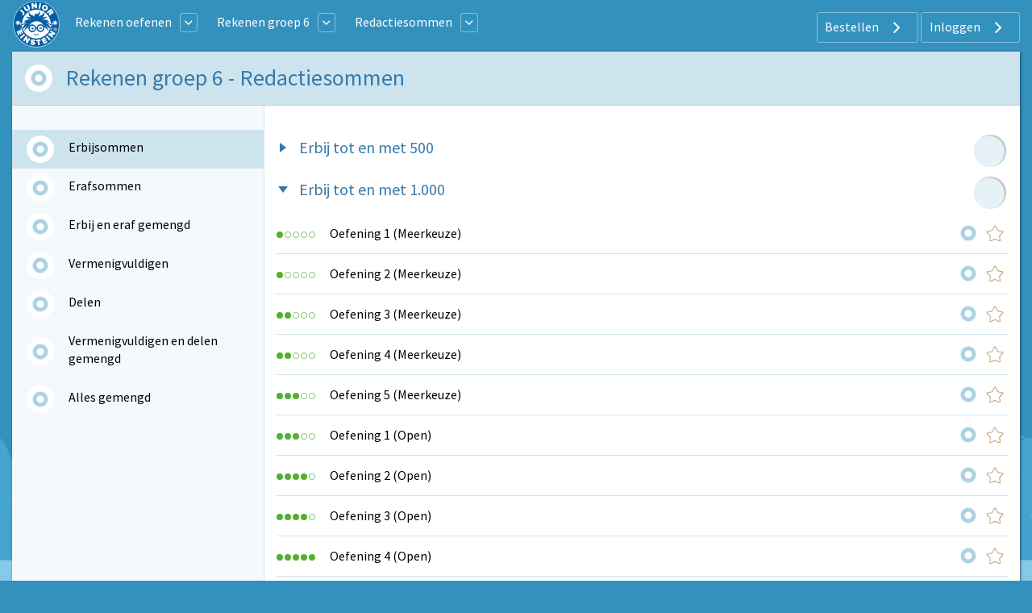

--- FILE ---
content_type: text/html; charset=UTF-8
request_url: https://www.rekenen-oefenen.nl/rekenen-groep-6/redactiesommen/erbijsommen/erbij-tot-en-met-1000
body_size: 7588
content:
<!DOCTYPE html>
<html lang="nl-NL">
<head>
    



            <meta charset="UTF-8"/>
<meta name="viewport" content="width=device-width, initial-scale=1">
    
    <title>Rekenen groep 6 | Redactiesommen | Erbijsommen | Erbij tot en met 1.000 | Junior Einstein</title>



    <meta name="description" content="Redactiesommen oefenen bij Junior Einstein? Lees de tekst goed en bedenk welke erbijsom je kunt maken. Kom jij ook oefenen bij Junior Einstein?">
    <meta name="keywords" content="redactiesommen, rekenen, oefenen, verhaaltjessommen, groep 6, online oefenen">
<meta name="generator" content="Junior Einstein BV">

                    <link href="/template/css/app.css?1700" rel="stylesheet"/>
        <link type="text/css" rel="stylesheet" href="/template/css/app_header.css?1700"/>

        <script>(function (w, d, u) {
                w.readyQ = [];
                w.bindReadyQ = [];

                function p(x, y) {
                    if (x == "ready") {
                        w.bindReadyQ.push(y);
                    } else {
                        w.readyQ.push(x);
                    }
                }

                var a = {ready: p, bind: p};
                w.$ = w.jQuery = function (f) {
                    if (f === d || f === u) {
                        return a
                    } else {
                        p(f)
                    }
                }
            })(window, document)</script>

    
    <link href="/template/css/exercise_table.css?1700" rel="stylesheet"/>

    <link rel="apple-touch-icon" sizes="180x180"
      href="/template/images/labels/nl_junioreinstein/icons/apple-touch-icon.png?1700">
<link rel="icon" type="image/png" sizes="32x32"
      href="/template/images/labels/nl_junioreinstein/icons/favicon-32x32.png?1700">
<link rel="icon" type="image/png" sizes="16x16"
      href="/template/images/labels/nl_junioreinstein/icons/favicon-16x16.png?1700">
<link rel="manifest" href="/template/images/labels/nl_junioreinstein/icons/site.webmanifest?1700">
<link rel="mask-icon" href="/template/images/labels/nl_junioreinstein/icons/safari-pinned-tab.svg?1700"
      color="#5bbad5">
<meta name="msapplication-TileColor" content="#da532c">
<meta name="theme-color" content="#ffffff">
    

    <style>


        @media (min-width: 1024px) and (max-width: 2200px) {
            #app-body {
                background: #3391bd url(/template/images/backgrounds/nl_junioreinstein/medium/bg-winter.png) no-repeat center bottom;
                background-attachment: fixed;
                background-size: 100%;
            }
        }

        @media (min-width: 2201px) {
            #app-body {
                background: #3391bd url(/template/images/backgrounds/nl_junioreinstein/large/bg-winter.png) no-repeat center bottom;
                background-attachment: fixed;
                background-size: 100%;
            }
        }
    </style>

            <link rel="canonical" href="https://www.rekenen-oefenen.nl/rekenen-groep-6/redactiesommen/erbijsommen/erbij-tot-en-met-1000">
    
</head>


<body id="app-body" class="nl_junioreinstein">
<div id="audio_wrapper" style="display:none;">
    <audio id="nexus_audio_player" controls="controls">
    </audio>
</div>
















    <section id="app-header">
        <div id="app-header-wrapper" class="grid-container ">

        <div class="grid-x align-middle">
        <div class="shrink cell">

                                                <a href="https://www.junioreinstein.nl"><img
                                src="/template/images/labels/nl_junioreinstein/logo.svg?1700"
                                class="logo-medium-svg"></a>
                            

        </div>

                    <div class="auto cell show-for-medium">


                                    
<table style="width: auto; display:inline-block">
    <tr>
        <td style="padding-left:1rem;padding-right: 0.5rem">
            <a href="https://www.rekenen-oefenen.nl/start" class="white">Rekenen oefenen</a>
        </td>
        <td>
            <a href="#" class="dropdown-list button small hollow ghost radius pulldown-sites" style="padding:0.2rem;display: inline-block;margin:0;">
                <i class="JE-icon-arrow-down JE-icon-general"></i>
            </a>
        </td>

    </tr>
</table>

<div id="pulldown-sites-content" class="pulldown" style="display:none;">
    

                    
                <a href="https://www.rekenen-oefenen.nl/start?nwt=" class="pulldown-row pulldown-row-sites">
                    <img class="JE-icon-general" src="https://assets.junioreinstein.nl/nl_junioreinstein/misc/icons/1000/267/606d98d2ca6c0_nl.rekenenoefenen.svg" style="width:30px; height: 30px; margin-right: 5px;">
                    Rekenen
                </a>

            
        

    

                    
                <a href="https://www.taal-oefenen.nl/start?nwt=" class="pulldown-row pulldown-row-sites">
                    <img class="JE-icon-general" src="https://assets.junioreinstein.nl/nl_junioreinstein/misc/icons/1000/268/606d98f45718f_nl.taaloefenen.svg" style="width:30px; height: 30px; margin-right: 5px;">
                    Taal
                </a>

            
        

    

                    
                <a href="https://www.begrijpend-lezen-oefenen.nl/start?nwt=" class="pulldown-row pulldown-row-sites">
                    <img class="JE-icon-general" src="https://assets.junioreinstein.nl/nl_junioreinstein/misc/icons/1000/270/606d857463951_nl.begrijpendlezenoefenen.svg" style="width:30px; height: 30px; margin-right: 5px;">
                    Begrijpend lezen
                </a>

            
        

    

                    
                <a href="https://www.ieptoets-oefenen.nl/start?nwt=" class="pulldown-row pulldown-row-sites">
                    <img class="JE-icon-general" src="https://assets.junioreinstein.nl/nl_junioreinstein/misc/icons/1000/271/606d988a1ef8e_nl.ieptoetsoefenen.svg" style="width:30px; height: 30px; margin-right: 5px;">
                    IEP Toets
                </a>

            
        

    

                    
                <a href="https://www.verkeer-oefenen.nl/start?nwt=" class="pulldown-row pulldown-row-sites">
                    <img class="JE-icon-general" src="https://assets.junioreinstein.nl/nl_junioreinstein/misc/icons/1000/272/606d990a8e1a6_nl.verkeeroefenen.svg" style="width:30px; height: 30px; margin-right: 5px;">
                    Verkeer
                </a>

            
        

    

                    
                <a href="https://www.natuur-en-techniek-oefenen.nl/start?nwt=" class="pulldown-row pulldown-row-sites">
                    <img class="JE-icon-general" src="https://assets.junioreinstein.nl/nl_junioreinstein/misc/icons/1000/273/606d98c5c8ee0_nl.natuurentechniekoefenen.svg" style="width:30px; height: 30px; margin-right: 5px;">
                    Natuur &amp; techniek
                </a>

            
        

    

                    
                <a href="https://www.geschiedenis-oefenen.nl/start?nwt=" class="pulldown-row pulldown-row-sites">
                    <img class="JE-icon-general" src="https://assets.junioreinstein.nl/nl_junioreinstein/misc/icons/1000/274/606d8c36b0c90_nl.geschiedenisoefenen.svg" style="width:30px; height: 30px; margin-right: 5px;">
                    Geschiedenis
                </a>

            
        

    

                    
                <a href="https://www.aardrijkskunde-oefenen.nl/start?nwt=" class="pulldown-row pulldown-row-sites">
                    <img class="JE-icon-general" src="https://assets.junioreinstein.nl/nl_junioreinstein/misc/icons/1000/275/606d85f90531a_nl.aardrijkskundeoefenen.svg" style="width:30px; height: 30px; margin-right: 5px;">
                    Aardrijkskunde
                </a>

            
        

    

                    
                <a href="https://www.de-tafels-oefenen.nl/start?nwt=" class="pulldown-row pulldown-row-sites">
                    <img class="JE-icon-general" src="https://assets.junioreinstein.nl/nl_junioreinstein/misc/icons/1000/276/606d8c2161186_nl.detafelsoefenen.svg" style="width:30px; height: 30px; margin-right: 5px;">
                    De tafels
                </a>

            
        

    

                    
                <a href="https://www.levensbeschouwing-oefenen.nl/start?nwt=" class="pulldown-row pulldown-row-sites">
                    <img class="JE-icon-general" src="https://assets.junioreinstein.nl/nl_junioreinstein/misc/icons/1000/277/606d98bb0030e_nl.levensbeschouwingoefenen.svg" style="width:30px; height: 30px; margin-right: 5px;">
                    Levensbeschouwing
                </a>

            
        

    

                    
                <a href="https://www.topo-oefenen.nl/start?nwt=" class="pulldown-row pulldown-row-sites">
                    <img class="JE-icon-general" src="https://assets.junioreinstein.nl/nl_junioreinstein/misc/icons/1000/278/606d99008853a_nl.topooefenen.svg" style="width:30px; height: 30px; margin-right: 5px;">
                    Topo
                </a>

            
        

    

                    
                <a href="https://www.kleuters-oefenen.nl/start?nwt=" class="pulldown-row pulldown-row-sites">
                    <img class="JE-icon-general" src="https://assets.junioreinstein.nl/nl_junioreinstein/misc/icons/1000/306/606d989b72c87_nl.kleutersoefenen.svg" style="width:30px; height: 30px; margin-right: 5px;">
                    Kleuters
                </a>

            
        

    

                    
                <a href="https://www.junioreinstein.nl/start?nwt=" class="pulldown-row pulldown-row-sites">
                    <img class="JE-icon-general" src="https://assets.junioreinstein.nl/nl_junioreinstein/misc/icons/1000/308/606d98937d9ee_nl.junioreinstein.svg" style="width:30px; height: 30px; margin-right: 5px;">
                    JE Leerdoelen
                </a>

            
        

    

                    
                <a href="https://www.engels-oefenen.nl/start?nwt=" class="pulldown-row pulldown-row-sites">
                    <img class="JE-icon-general" src="https://assets.junioreinstein.nl/nl_junioreinstein/misc/icons/1000/312/606d8c2c91015_nl.engelsoefenen.svg" style="width:30px; height: 30px; margin-right: 5px;">
                    Engels
                </a>

            
        

    

                    
                <a href="https://spelling.junioreinstein.nl/start?nwt=" class="pulldown-row pulldown-row-sites">
                    <img class="JE-icon-general" src="https://assets.junioreinstein.nl/nl_junioreinstein/misc/icons/1000/317/5754c31108484d14d13fd636.svg" style="width:30px; height: 30px; margin-right: 5px;">
                    Spelling
                </a>

            
        

    

                    
                <a href="https://automatiseren.junioreinstein.nl/start?nwt=" class="pulldown-row pulldown-row-sites">
                    <img class="JE-icon-general" src="https://assets.junioreinstein.nl/nl_junioreinstein/misc/icons/1000/320/3cd42aba71007d67f3d65486.svg" style="width:30px; height: 30px; margin-right: 5px;">
                    Automatiseren
                </a>

            
        

    

                    
                <a href="https://doorstroomtoets.junioreinstein.nl/start?nwt=" class="pulldown-row pulldown-row-sites">
                    <img class="JE-icon-general" src="https://assets.junioreinstein.nl/nl_junioreinstein/misc/icons/1000/321/02540189e33e45ff09e18f45.svg" style="width:30px; height: 30px; margin-right: 5px;">
                    Doorstroomtoets
                </a>

            
        

    

                    
                <a href="https://toetsen.junioreinstein.nl/start?nwt=" class="pulldown-row pulldown-row-sites">
                    <img class="JE-icon-general" src="https://assets.junioreinstein.nl/nl_junioreinstein/misc/icons/1000/322/abfe953ff9a16135951ca336.svg" style="width:30px; height: 30px; margin-right: 5px;">
                    Toetsen
                </a>

            
        

    

                    
                <a href="https://lvstoetsen.junioreinstein.nl/start?nwt=" class="pulldown-row pulldown-row-sites">
                    <img class="JE-icon-general" src="https://assets.junioreinstein.nl/nl_junioreinstein/misc/icons/1000/322/abfe953ff9a16135951ca336.svg" style="width:30px; height: 30px; margin-right: 5px;">
                    LVS-Toetsen
                </a>

            
        

    </div>

<script>

    $(document).ready(function () {
        $('#pulldown-sites-content').show();
        $('.pulldown-sites').tooltipster({
            // we detach the element from the page and give it to Tooltipster to serve as content
            content: $('#pulldown-sites-content').detach(),
            // if you use a single element as content for several tooltips, set this option to true
            contentCloning: false,
            theme: ['tooltipster-light', 'pulldown-menu'],
            interactive: true,
            trigger: 'custom',
            triggerOpen: {
                mouseenter: true,
                touchstart: true
            },
            triggerClose: {
                mouseleave: true,
                scroll: true,
                tap: true
            }
        });
    });
</script>                
                                                            
<table style="width: auto; display:inline-block">
    <tr>
        <td style="padding-left:1rem;padding-right: 0.5rem">
            <a href="/rekenen-groep-6" class="white">Rekenen groep 6</a>
        </td>
        <td>
            <a href="#" class="dropdown-list button small hollow ghost radius pulldown-grade" style="padding:0.2rem;display: inline-block;margin:0;">
                <i class="JE-icon-arrow-down JE-icon-general"></i>
            </a>
        </td>

    </tr>
</table>

<div id="pulldown-grade-content" class="pulldown" style="display:none;">
    

                                    <a href="/rekenen-groep-2" class="pulldown-row"><i class="" ></i>Rekenen groep 2</a>
            
        

    

                                    <a href="/rekenen-groep-3" class="pulldown-row"><i class="" ></i>Rekenen groep 3</a>
            
        

    

                                    <a href="/rekenen-groep-4" class="pulldown-row"><i class="" ></i>Rekenen groep 4</a>
            
        

    

                                    <a href="/rekenen-groep-5" class="pulldown-row"><i class="" ></i>Rekenen groep 5</a>
            
        

    

                                    <a href="/rekenen-groep-6" class="pulldown-row"><i class="" ></i>Rekenen groep 6</a>
            
        

    

                                    <a href="/rekenen-groep-7" class="pulldown-row"><i class="" ></i>Rekenen groep 7</a>
            
        

    

                                    <a href="/rekenen-groep-8" class="pulldown-row"><i class="" ></i>Rekenen groep 8</a>
            
        

    </div>

<script>

    $(document).ready(function () {
        $('#pulldown-grade-content').show();
        $('.pulldown-grade').tooltipster({
            // we detach the element from the page and give it to Tooltipster to serve as content
            content: $('#pulldown-grade-content').detach(),
            // if you use a single element as content for several tooltips, set this option to true
            contentCloning: false,
            theme: ['tooltipster-light', 'pulldown-menu'],
            interactive: true,
            trigger: 'custom',
            triggerOpen: {
                mouseenter: true,
                touchstart: true
            },
            triggerClose: {
                mouseleave: true,
                scroll: true,
                tap: true
            }
        });
    });
</script>                                            
<table style="width: auto; display:inline-block">
    <tr>
        <td style="padding-left:1rem;padding-right: 0.5rem">
            <a href="/rekenen-groep-6/redactiesommen" class="white">Redactiesommen</a>
        </td>
        <td>
            <a href="#" class="dropdown-list button small hollow ghost radius pulldown-hcat" style="padding:0.2rem;display: inline-block;margin:0;">
                <i class="JE-icon-arrow-down JE-icon-general"></i>
            </a>
        </td>

    </tr>
</table>

<div id="pulldown-hcat-content" class="pulldown" style="display:none;">
    

                                    <a href="/rekenen-groep-6/splitsen" class="pulldown-row"><i class="" ></i>Splitsen</a>
            
        

    

                                    <a href="/rekenen-groep-6/getallen" class="pulldown-row"><i class="" ></i>Getallen</a>
            
        

    

                                    <a href="/rekenen-groep-6/erbijsommen" class="pulldown-row"><i class="" ></i>Erbijsommen</a>
            
        

    

                                    <a href="/rekenen-groep-6/erafsommen" class="pulldown-row"><i class="" ></i>Erafsommen</a>
            
        

    

                                    <a href="/rekenen-groep-6/cijferen" class="pulldown-row"><i class="" ></i>Cijferen</a>
            
        

    

                                    <a href="/rekenen-groep-6/delen" class="pulldown-row"><i class="" ></i>Delen</a>
            
        

    

                                    <a href="/rekenen-groep-6/vermenigvuldigen" class="pulldown-row"><i class="" ></i>Vermenigvuldigen</a>
            
        

    

                                    <a href="/rekenen-groep-6/breuken" class="pulldown-row"><i class="" ></i>Breuken</a>
            
        

    

                                    <a href="/rekenen-groep-6/maten" class="pulldown-row"><i class="" ></i>Maten</a>
            
        

    

                                    <a href="/rekenen-groep-6/procenten" class="pulldown-row"><i class="" ></i>Procenten</a>
            
        

    

                                    <a href="/rekenen-groep-6/klokkijken" class="pulldown-row"><i class="" ></i>Klokkijken</a>
            
        

    

                                    <a href="/rekenen-groep-6/geld" class="pulldown-row"><i class="" ></i>Geld</a>
            
        

    

                                    <a href="/rekenen-groep-6/grafieken" class="pulldown-row"><i class="" ></i>Grafieken</a>
            
        

    

                                    <a href="/rekenen-groep-6/kommagetallen" class="pulldown-row"><i class="" ></i>Kommagetallen</a>
            
        

    

                                    <a href="/rekenen-groep-6/ruimtelijk-inzicht" class="pulldown-row"><i class="" ></i>Ruimtelijk inzicht</a>
            
        

    

                                    <a href="/rekenen-groep-6/redactiesommen" class="pulldown-row"><i class="" ></i>Redactiesommen</a>
            
        

    

                                    <a href="/rekenen-groep-6/divers" class="pulldown-row"><i class="" ></i>Divers</a>
            
        

    </div>

<script>

    $(document).ready(function () {
        $('#pulldown-hcat-content').show();
        $('.pulldown-hcat').tooltipster({
            // we detach the element from the page and give it to Tooltipster to serve as content
            content: $('#pulldown-hcat-content').detach(),
            // if you use a single element as content for several tooltips, set this option to true
            contentCloning: false,
            theme: ['tooltipster-light', 'pulldown-menu'],
            interactive: true,
            trigger: 'custom',
            triggerOpen: {
                mouseenter: true,
                touchstart: true
            },
            triggerClose: {
                mouseleave: true,
                scroll: true,
                tap: true
            }
        });
    });
</script>                                    

            </div>
        
        <div class="medium-shrink auto cell text-right user-menu-container">
                        <a href="#" class="pulldown-user" style="display: none">
        </a>

    

    <div class="hide-for-small-only">
        <div class="pulldown user-menu" id="user-pulldown-content" style="display:none;">
            
                
                    <div class="grid-container full user-menu-item">
    <a href="https://www.junioreinstein.nl/">
        <div class="grid-x">
                        <div class="cell shrink icon-container">
                    <img src="/template/images/icons/home.svg" alt="Home-icon">
            </div>
                        <div class="cell auto item-title-container" style="text-align: left;">
                Home
            </div>
                            <div class="cell shrink item-arrow-container">
                    <i class="JE-icon-arrow JE-icon-general" style="color:#377aab;"></i>
                </div>

            

        </div>
    </a>
</div>







                                
            
                                
                    <div class="grid-container full user-menu-group">

    <a href="https://www.junioreinstein.nl/online/home">
        <div class="grid-x">
                        <div class="cell auto item-title-container" style="text-align: left;">
                Particulieren
            </div>
                                                            

        </div>
    </a>

    <div class="grid-x">
        <div class="cell">
            
                <div class="grid-container full user-menu-item">
    <a href="https://www.junioreinstein.nl/online/home">
        <div class="grid-x">
                        <div class="cell shrink icon-container">
                    <img src="/template/images/icons/online.svg" alt="Online oefenen-icon">
            </div>
                        <div class="cell auto item-title-container" style="text-align: left;">
                Online oefenen
            </div>
                            <div class="cell shrink item-arrow-container">
                    <i class="JE-icon-arrow JE-icon-general" style="color:#377aab;"></i>
                </div>

            

        </div>
    </a>
</div>







            
                <div class="grid-container full user-menu-item">
    <a href="https://www.junioreinstein.nl/online/subscriptions">
        <div class="grid-x">
                        <div class="cell shrink icon-container">
                    <img src="/template/images/icons/price.svg" alt="Prijzen en bestellen-icon">
            </div>
                        <div class="cell auto item-title-container" style="text-align: left;">
                Prijzen en bestellen
            </div>
                            <div class="cell shrink item-arrow-container">
                    <i class="JE-icon-arrow JE-icon-general" style="color:#377aab;"></i>
                </div>

            

        </div>
    </a>
</div>







            
                <div class="grid-container full user-menu-item">
    <a href="https://www.junioreinstein.nl/online/reviews">
        <div class="grid-x">
                        <div class="cell shrink icon-container">
                    <img src="/template/images/icons/reviews.svg" alt="Reviews-icon">
            </div>
                        <div class="cell auto item-title-container" style="text-align: left;">
                Reviews
            </div>
                            <div class="cell shrink item-arrow-container">
                    <i class="JE-icon-arrow JE-icon-general" style="color:#377aab;"></i>
                </div>

            

        </div>
    </a>
</div>







            
                <div class="grid-container full user-menu-item">
    <a href="https://webshop.junioreinstein.nl">
        <div class="grid-x">
                        <div class="cell shrink icon-container">
                    <img src="/template/images/icons/book.svg" alt="Leer- en oefenboeken-icon">
            </div>
                        <div class="cell auto item-title-container" style="text-align: left;">
                Leer- en oefenboeken
            </div>
                            <div class="cell shrink item-arrow-container">
                    <i class="JE-icon-arrow JE-icon-general" style="color:#377aab;"></i>
                </div>

            

        </div>
    </a>
</div>







                    </div>
    </div>


</div>




                
            
                                
                    <div class="grid-container full user-menu-group">

    <a href="https://www.junioreinstein.nl/school">
        <div class="grid-x">
                        <div class="cell auto item-title-container" style="text-align: left;">
                Scholen
            </div>
                                                            

        </div>
    </a>

    <div class="grid-x">
        <div class="cell">
            
                <div class="grid-container full user-menu-item">
    <a href="https://www.junioreinstein.nl/school/online">
        <div class="grid-x">
                        <div class="cell shrink icon-container">
                    <img src="/template/images/icons/online.svg" alt="Online leer- en oefenplatform-icon">
            </div>
                        <div class="cell auto item-title-container" style="text-align: left;">
                Online leer- en oefenplatform
            </div>
                            <div class="cell shrink item-arrow-container">
                    <i class="JE-icon-arrow JE-icon-general" style="color:#377aab;"></i>
                </div>

            

        </div>
    </a>
</div>







            
                <div class="grid-container full user-menu-item">
    <a href="https://www.junioreinstein.nl/school/worksheet">
        <div class="grid-x">
                        <div class="cell shrink icon-container">
                    <img src="/template/images/icons/worksheet.svg" alt="Premium werkbladencollectie-icon">
            </div>
                        <div class="cell auto item-title-container" style="text-align: left;">
                Premium werkbladencollectie
            </div>
                            <div class="cell shrink item-arrow-container">
                    <i class="JE-icon-arrow JE-icon-general" style="color:#377aab;"></i>
                </div>

            

        </div>
    </a>
</div>







            
                <div class="grid-container full user-menu-item">
    <a href="https://www.junioreinstein.nl/school/publisher">
        <div class="grid-x">
                        <div class="cell shrink icon-container">
                    <img src="/template/images/icons/book.svg" alt="Educatieve boeken-icon">
            </div>
                        <div class="cell auto item-title-container" style="text-align: left;">
                Educatieve boeken
            </div>
                            <div class="cell shrink item-arrow-container">
                    <i class="JE-icon-arrow JE-icon-general" style="color:#377aab;"></i>
                </div>

            

        </div>
    </a>
</div>







                    </div>
    </div>


</div>




                
            
                
                    <div class="grid-container full user-menu-item">
    <a href="https://www.junioreinstein.nl/instruction/faq">
        <div class="grid-x">
                        <div class="cell shrink icon-container">
                    <img src="/template/images/icons/faq.svg" alt="Veelgestelde vragen-icon">
            </div>
                        <div class="cell auto item-title-container" style="text-align: left;">
                Veelgestelde vragen
            </div>
                            <div class="cell shrink item-arrow-container">
                    <i class="JE-icon-arrow JE-icon-general" style="color:#377aab;"></i>
                </div>

            

        </div>
    </a>
</div>







                                
            
                                
                    <div class="grid-container full user-menu-group">

    <a href="https://www.junioreinstein.nl/about/home">
        <div class="grid-x">
                        <div class="cell auto item-title-container" style="text-align: left;">
                Over Junior Einstein
            </div>
                                                            

        </div>
    </a>

    <div class="grid-x">
        <div class="cell">
            
                <div class="grid-container full user-menu-item">
    <a href="https://www.junioreinstein.nl/vacancy">
        <div class="grid-x">
                        <div class="cell shrink icon-container">
                    <img src="/template/images/icons/vacancies.svg" alt="Vacatures-icon">
            </div>
                        <div class="cell auto item-title-container" style="text-align: left;">
                Vacatures
            </div>
                            <div class="cell shrink item-arrow-container">
                    <i class="JE-icon-arrow JE-icon-general" style="color:#377aab;"></i>
                </div>

            

        </div>
    </a>
</div>







            
                <div class="grid-container full user-menu-item">
    <a href="https://www.junioreinstein.nl/contact">
        <div class="grid-x">
                        <div class="cell shrink icon-container">
                    <img src="/template/images/icons/contact.svg" alt="Contact-icon">
            </div>
                        <div class="cell auto item-title-container" style="text-align: left;">
                Contact
            </div>
                            <div class="cell shrink item-arrow-container">
                    <i class="JE-icon-arrow JE-icon-general" style="color:#377aab;"></i>
                </div>

            

        </div>
    </a>
</div>







            
                <div class="grid-container full user-menu-item">
    <a href="https://www.junioreinstein.nl/about/team">
        <div class="grid-x">
                        <div class="cell shrink icon-container">
                    <img src="/template/images/icons/team.svg" alt="Team-icon">
            </div>
                        <div class="cell auto item-title-container" style="text-align: left;">
                Team
            </div>
                            <div class="cell shrink item-arrow-container">
                    <i class="JE-icon-arrow JE-icon-general" style="color:#377aab;"></i>
                </div>

            

        </div>
    </a>
</div>







                    </div>
    </div>


</div>




                
            
                
                    <div class="grid-container full user-menu-item">
    <a href="https://www.junioreinstein.nl/login">
        <div class="grid-x">
                        <div class="cell shrink icon-container">
                    <img src="/template/images/icons/login.svg" alt="Inloggen-icon">
            </div>
                        <div class="cell auto item-title-container" style="text-align: left;">
                Inloggen
            </div>
                            <div class="cell shrink item-arrow-container">
                    <i class="JE-icon-arrow JE-icon-general" style="color:#377aab;"></i>
                </div>

            

        </div>
    </a>
</div>







                                
                    </div>
    </div>


            <div class="show-for-large">
            <div class="text-right user-anon-buttons" style="">

                                    <a href="/subscriptions" class="button hollow ghost radius icon">
                        Bestellen
                        <i class="JE-icon-arrow JE-icon-general default-icon right"></i>
                    </a>
                                    <a href="/login" class="button hollow ghost radius icon">
                        Inloggen
                        <i class="JE-icon-arrow JE-icon-general default-icon right"></i>
                    </a>
                
            </div>
        </div>
    

    <div class="hide-for-large">
        <button id="hamburger-menu" class="button radius hollow  menu-icon float-right" type="button"
                style="border: none;">
            <i class="JE-icon-menu default-icon JE-icon-general right"></i>
        </button>
    </div>


        </div>
    </div>
    </div>
<div id="mobile-menu"></div>


    </section>

<div class="row small-collapse medium-uncollapse" style="margin-top: 0.25rem;">
    
    <div class="small-12 xxlarge-offset-1-5 xxlarge-9 columns">
        

<noscript>
    <style type="text/css">
        .pagecontainer {display:none;}
    </style>
    <div class="noscriptmsg">
        <div class="callout error">
            Je hebt javascript niet geactiveerd. Je kunt zonder javascript deze site niet gebruiken.        </div>

    </div>
</noscript>


        
    


        <div class="panel panel-drilldown" style="margin-top: 0">
        <div id="button-nav" class="show-for-small-only">

            <span class="hcat-icon hcat">
                <i class="JE-icon-arrow-left JE-icon-general bluetext small-arrow-left"
                   style="vertical-align:middle"></i>
                <a href="/rekenen-groep-6/redactiesommen">Redactiesommen</a>

            </span>
                    </div>

        <div class="row collapse hide-for-small-only">
            <div class="small-12 columns drilldown-header ">
                <div class="grid-x">
                    <div class="cell shrink">

                        <div class="progress_indicator_small-container">


                                                                                        
                            
            <div>
               <a href="/subscription/required_3" class="progress-tooltip" title="&lt;div class=&quot;progress-circle-big&quot;&gt;
            &lt;div&gt;
               &lt;a href=&quot;&quot; class=&quot;&quot; title=&quot;&quot; style=&quot;background-image: none&quot;&gt;
                &lt;svg class=&quot;progress&quot; width=&quot;80&quot; height=&quot;80&quot; viewBox=&quot;0 0 80 80&quot;&gt;
                    &lt;circle class=&quot;progress__meter&quot; cx=&quot;40&quot; cy=&quot;40&quot; r=&quot;27&quot; stroke-width=&quot;15&quot; /&gt;
                    &lt;circle class=&quot;progress__value&quot; cx=&quot;40&quot; cy=&quot;40&quot; r=&quot;27&quot; stroke-width=&quot;15&quot; style=&quot;stroke:; stroke-dasharray: 169.56; stroke-dashoffset: 169.56&quot; /&gt;
                &lt;/svg&gt;
               &lt;/a&gt;
            &lt;/div&gt;&lt;/div&gt;&lt;div style=&quot;width:120px;text-align:center;font-size: 0.875rem;line-height: 0.95rem;margin: 10px 0;&quot;&gt;Log in om je voortgang te zien.&lt;/div&gt;" style="background-image: none">
                <svg class="progress" width="20" height="20" viewBox="0 0 20 20">
                    <circle class="progress__meter" cx="10" cy="10" r="7" stroke-width="5" />
                    <circle class="progress__value" cx="10" cy="10" r="7" stroke-width="5" style="stroke:; stroke-dasharray: 43.96; stroke-dashoffset: 43.96" />
                </svg>
               </a>
            </div>

                        </div>
                    </div>
                        <div class="cell auto">
                                                                                                                                                <h1>Rekenen groep 6  -  Redactiesommen 
                                
                            </h1>
                        </div>
                    </div>
                </div>

        </div>
        <div class="row collapse" style="min-height:300px" data-equalizer data-equalize-on="medium">
            <div class="small-12 medium-3 columns  hide-for-small-only  subcat-nav-left"
                 data-equalizer-watch>
                <h1 class="show-for-small-only" style="margin: 10px;font-size: 1.75rem;">
                    Erbij tot en met 1.000
                    
                </h1>

                <ul class="subcat-nav">
                                            <li class="subcat-nav active">
                            <i class="JE-icon-arrow JE-icon-general hide-for-medium bluetext small-arrow-right"></i>
                            <table>
                                <tr>
                                    <td class="td-progress-indicator">
                                        <div class="progress_indicator_small-container">

                                                                                                                                        

                                            
            <div>
               <a href="/subscription/required_3" class="progress-tooltip" title="&lt;div class=&quot;progress-circle-big&quot;&gt;
            &lt;div&gt;
               &lt;a href=&quot;&quot; class=&quot;&quot; title=&quot;&quot; style=&quot;background-image: none&quot;&gt;
                &lt;svg class=&quot;progress&quot; width=&quot;80&quot; height=&quot;80&quot; viewBox=&quot;0 0 80 80&quot;&gt;
                    &lt;circle class=&quot;progress__meter&quot; cx=&quot;40&quot; cy=&quot;40&quot; r=&quot;27&quot; stroke-width=&quot;15&quot; /&gt;
                    &lt;circle class=&quot;progress__value&quot; cx=&quot;40&quot; cy=&quot;40&quot; r=&quot;27&quot; stroke-width=&quot;15&quot; style=&quot;stroke:; stroke-dasharray: 169.56; stroke-dashoffset: 169.56&quot; /&gt;
                &lt;/svg&gt;
               &lt;/a&gt;
            &lt;/div&gt;&lt;/div&gt;&lt;div style=&quot;width:120px;text-align:center;font-size: 0.875rem;line-height: 0.95rem;margin: 10px 0;&quot;&gt;Log in om je voortgang te zien.&lt;/div&gt;" style="background-image: none">
                <svg class="progress" width="20" height="20" viewBox="0 0 20 20">
                    <circle class="progress__meter" cx="10" cy="10" r="7" stroke-width="5" />
                    <circle class="progress__value" cx="10" cy="10" r="7" stroke-width="5" style="stroke:; stroke-dasharray: 43.96; stroke-dashoffset: 43.96" />
                </svg>
               </a>
            </div>

                                        </div>
                                    </td>
                                    <td>
                                        <a href="/rekenen-groep-6/redactiesommen/erbijsommen" class="subcat-nav">
                                            Erbijsommen
                                        </a>

                                    </td>
                                    <td>
                                        
                                    </td>
                                </tr>
                            </table>


                        </li>
                                            <li class="subcat-nav ">
                            <i class="JE-icon-arrow JE-icon-general hide-for-medium bluetext small-arrow-right"></i>
                            <table>
                                <tr>
                                    <td class="td-progress-indicator">
                                        <div class="progress_indicator_small-container">

                                                                                                                                        

                                            
            <div>
               <a href="/subscription/required_3" class="progress-tooltip" title="&lt;div class=&quot;progress-circle-big&quot;&gt;
            &lt;div&gt;
               &lt;a href=&quot;&quot; class=&quot;&quot; title=&quot;&quot; style=&quot;background-image: none&quot;&gt;
                &lt;svg class=&quot;progress&quot; width=&quot;80&quot; height=&quot;80&quot; viewBox=&quot;0 0 80 80&quot;&gt;
                    &lt;circle class=&quot;progress__meter&quot; cx=&quot;40&quot; cy=&quot;40&quot; r=&quot;27&quot; stroke-width=&quot;15&quot; /&gt;
                    &lt;circle class=&quot;progress__value&quot; cx=&quot;40&quot; cy=&quot;40&quot; r=&quot;27&quot; stroke-width=&quot;15&quot; style=&quot;stroke:; stroke-dasharray: 169.56; stroke-dashoffset: 169.56&quot; /&gt;
                &lt;/svg&gt;
               &lt;/a&gt;
            &lt;/div&gt;&lt;/div&gt;&lt;div style=&quot;width:120px;text-align:center;font-size: 0.875rem;line-height: 0.95rem;margin: 10px 0;&quot;&gt;Log in om je voortgang te zien.&lt;/div&gt;" style="background-image: none">
                <svg class="progress" width="20" height="20" viewBox="0 0 20 20">
                    <circle class="progress__meter" cx="10" cy="10" r="7" stroke-width="5" />
                    <circle class="progress__value" cx="10" cy="10" r="7" stroke-width="5" style="stroke:; stroke-dasharray: 43.96; stroke-dashoffset: 43.96" />
                </svg>
               </a>
            </div>

                                        </div>
                                    </td>
                                    <td>
                                        <a href="/rekenen-groep-6/redactiesommen/erafsommen" class="subcat-nav">
                                            Erafsommen
                                        </a>

                                    </td>
                                    <td>
                                        
                                    </td>
                                </tr>
                            </table>


                        </li>
                                            <li class="subcat-nav ">
                            <i class="JE-icon-arrow JE-icon-general hide-for-medium bluetext small-arrow-right"></i>
                            <table>
                                <tr>
                                    <td class="td-progress-indicator">
                                        <div class="progress_indicator_small-container">

                                                                                                                                        

                                            
            <div>
               <a href="/subscription/required_3" class="progress-tooltip" title="&lt;div class=&quot;progress-circle-big&quot;&gt;
            &lt;div&gt;
               &lt;a href=&quot;&quot; class=&quot;&quot; title=&quot;&quot; style=&quot;background-image: none&quot;&gt;
                &lt;svg class=&quot;progress&quot; width=&quot;80&quot; height=&quot;80&quot; viewBox=&quot;0 0 80 80&quot;&gt;
                    &lt;circle class=&quot;progress__meter&quot; cx=&quot;40&quot; cy=&quot;40&quot; r=&quot;27&quot; stroke-width=&quot;15&quot; /&gt;
                    &lt;circle class=&quot;progress__value&quot; cx=&quot;40&quot; cy=&quot;40&quot; r=&quot;27&quot; stroke-width=&quot;15&quot; style=&quot;stroke:; stroke-dasharray: 169.56; stroke-dashoffset: 169.56&quot; /&gt;
                &lt;/svg&gt;
               &lt;/a&gt;
            &lt;/div&gt;&lt;/div&gt;&lt;div style=&quot;width:120px;text-align:center;font-size: 0.875rem;line-height: 0.95rem;margin: 10px 0;&quot;&gt;Log in om je voortgang te zien.&lt;/div&gt;" style="background-image: none">
                <svg class="progress" width="20" height="20" viewBox="0 0 20 20">
                    <circle class="progress__meter" cx="10" cy="10" r="7" stroke-width="5" />
                    <circle class="progress__value" cx="10" cy="10" r="7" stroke-width="5" style="stroke:; stroke-dasharray: 43.96; stroke-dashoffset: 43.96" />
                </svg>
               </a>
            </div>

                                        </div>
                                    </td>
                                    <td>
                                        <a href="/rekenen-groep-6/redactiesommen/erbij-en-eraf-gemengd" class="subcat-nav">
                                            Erbij en eraf gemengd
                                        </a>

                                    </td>
                                    <td>
                                        
                                    </td>
                                </tr>
                            </table>


                        </li>
                                            <li class="subcat-nav ">
                            <i class="JE-icon-arrow JE-icon-general hide-for-medium bluetext small-arrow-right"></i>
                            <table>
                                <tr>
                                    <td class="td-progress-indicator">
                                        <div class="progress_indicator_small-container">

                                                                                                                                        

                                            
            <div>
               <a href="/subscription/required_3" class="progress-tooltip" title="&lt;div class=&quot;progress-circle-big&quot;&gt;
            &lt;div&gt;
               &lt;a href=&quot;&quot; class=&quot;&quot; title=&quot;&quot; style=&quot;background-image: none&quot;&gt;
                &lt;svg class=&quot;progress&quot; width=&quot;80&quot; height=&quot;80&quot; viewBox=&quot;0 0 80 80&quot;&gt;
                    &lt;circle class=&quot;progress__meter&quot; cx=&quot;40&quot; cy=&quot;40&quot; r=&quot;27&quot; stroke-width=&quot;15&quot; /&gt;
                    &lt;circle class=&quot;progress__value&quot; cx=&quot;40&quot; cy=&quot;40&quot; r=&quot;27&quot; stroke-width=&quot;15&quot; style=&quot;stroke:; stroke-dasharray: 169.56; stroke-dashoffset: 169.56&quot; /&gt;
                &lt;/svg&gt;
               &lt;/a&gt;
            &lt;/div&gt;&lt;/div&gt;&lt;div style=&quot;width:120px;text-align:center;font-size: 0.875rem;line-height: 0.95rem;margin: 10px 0;&quot;&gt;Log in om je voortgang te zien.&lt;/div&gt;" style="background-image: none">
                <svg class="progress" width="20" height="20" viewBox="0 0 20 20">
                    <circle class="progress__meter" cx="10" cy="10" r="7" stroke-width="5" />
                    <circle class="progress__value" cx="10" cy="10" r="7" stroke-width="5" style="stroke:; stroke-dasharray: 43.96; stroke-dashoffset: 43.96" />
                </svg>
               </a>
            </div>

                                        </div>
                                    </td>
                                    <td>
                                        <a href="/rekenen-groep-6/redactiesommen/vermenigvuldigen" class="subcat-nav">
                                            Vermenigvuldigen
                                        </a>

                                    </td>
                                    <td>
                                        
                                    </td>
                                </tr>
                            </table>


                        </li>
                                            <li class="subcat-nav ">
                            <i class="JE-icon-arrow JE-icon-general hide-for-medium bluetext small-arrow-right"></i>
                            <table>
                                <tr>
                                    <td class="td-progress-indicator">
                                        <div class="progress_indicator_small-container">

                                                                                                                                        

                                            
            <div>
               <a href="/subscription/required_3" class="progress-tooltip" title="&lt;div class=&quot;progress-circle-big&quot;&gt;
            &lt;div&gt;
               &lt;a href=&quot;&quot; class=&quot;&quot; title=&quot;&quot; style=&quot;background-image: none&quot;&gt;
                &lt;svg class=&quot;progress&quot; width=&quot;80&quot; height=&quot;80&quot; viewBox=&quot;0 0 80 80&quot;&gt;
                    &lt;circle class=&quot;progress__meter&quot; cx=&quot;40&quot; cy=&quot;40&quot; r=&quot;27&quot; stroke-width=&quot;15&quot; /&gt;
                    &lt;circle class=&quot;progress__value&quot; cx=&quot;40&quot; cy=&quot;40&quot; r=&quot;27&quot; stroke-width=&quot;15&quot; style=&quot;stroke:; stroke-dasharray: 169.56; stroke-dashoffset: 169.56&quot; /&gt;
                &lt;/svg&gt;
               &lt;/a&gt;
            &lt;/div&gt;&lt;/div&gt;&lt;div style=&quot;width:120px;text-align:center;font-size: 0.875rem;line-height: 0.95rem;margin: 10px 0;&quot;&gt;Log in om je voortgang te zien.&lt;/div&gt;" style="background-image: none">
                <svg class="progress" width="20" height="20" viewBox="0 0 20 20">
                    <circle class="progress__meter" cx="10" cy="10" r="7" stroke-width="5" />
                    <circle class="progress__value" cx="10" cy="10" r="7" stroke-width="5" style="stroke:; stroke-dasharray: 43.96; stroke-dashoffset: 43.96" />
                </svg>
               </a>
            </div>

                                        </div>
                                    </td>
                                    <td>
                                        <a href="/rekenen-groep-6/redactiesommen/delen" class="subcat-nav">
                                            Delen
                                        </a>

                                    </td>
                                    <td>
                                        
                                    </td>
                                </tr>
                            </table>


                        </li>
                                            <li class="subcat-nav ">
                            <i class="JE-icon-arrow JE-icon-general hide-for-medium bluetext small-arrow-right"></i>
                            <table>
                                <tr>
                                    <td class="td-progress-indicator">
                                        <div class="progress_indicator_small-container">

                                                                                                                                        

                                            
            <div>
               <a href="/subscription/required_3" class="progress-tooltip" title="&lt;div class=&quot;progress-circle-big&quot;&gt;
            &lt;div&gt;
               &lt;a href=&quot;&quot; class=&quot;&quot; title=&quot;&quot; style=&quot;background-image: none&quot;&gt;
                &lt;svg class=&quot;progress&quot; width=&quot;80&quot; height=&quot;80&quot; viewBox=&quot;0 0 80 80&quot;&gt;
                    &lt;circle class=&quot;progress__meter&quot; cx=&quot;40&quot; cy=&quot;40&quot; r=&quot;27&quot; stroke-width=&quot;15&quot; /&gt;
                    &lt;circle class=&quot;progress__value&quot; cx=&quot;40&quot; cy=&quot;40&quot; r=&quot;27&quot; stroke-width=&quot;15&quot; style=&quot;stroke:; stroke-dasharray: 169.56; stroke-dashoffset: 169.56&quot; /&gt;
                &lt;/svg&gt;
               &lt;/a&gt;
            &lt;/div&gt;&lt;/div&gt;&lt;div style=&quot;width:120px;text-align:center;font-size: 0.875rem;line-height: 0.95rem;margin: 10px 0;&quot;&gt;Log in om je voortgang te zien.&lt;/div&gt;" style="background-image: none">
                <svg class="progress" width="20" height="20" viewBox="0 0 20 20">
                    <circle class="progress__meter" cx="10" cy="10" r="7" stroke-width="5" />
                    <circle class="progress__value" cx="10" cy="10" r="7" stroke-width="5" style="stroke:; stroke-dasharray: 43.96; stroke-dashoffset: 43.96" />
                </svg>
               </a>
            </div>

                                        </div>
                                    </td>
                                    <td>
                                        <a href="/rekenen-groep-6/redactiesommen/vermenigvuldigen-en-delen-gemengd" class="subcat-nav">
                                            Vermenigvuldigen en delen gemengd
                                        </a>

                                    </td>
                                    <td>
                                        
                                    </td>
                                </tr>
                            </table>


                        </li>
                                            <li class="subcat-nav ">
                            <i class="JE-icon-arrow JE-icon-general hide-for-medium bluetext small-arrow-right"></i>
                            <table>
                                <tr>
                                    <td class="td-progress-indicator">
                                        <div class="progress_indicator_small-container">

                                                                                                                                        

                                            
            <div>
               <a href="/subscription/required_3" class="progress-tooltip" title="&lt;div class=&quot;progress-circle-big&quot;&gt;
            &lt;div&gt;
               &lt;a href=&quot;&quot; class=&quot;&quot; title=&quot;&quot; style=&quot;background-image: none&quot;&gt;
                &lt;svg class=&quot;progress&quot; width=&quot;80&quot; height=&quot;80&quot; viewBox=&quot;0 0 80 80&quot;&gt;
                    &lt;circle class=&quot;progress__meter&quot; cx=&quot;40&quot; cy=&quot;40&quot; r=&quot;27&quot; stroke-width=&quot;15&quot; /&gt;
                    &lt;circle class=&quot;progress__value&quot; cx=&quot;40&quot; cy=&quot;40&quot; r=&quot;27&quot; stroke-width=&quot;15&quot; style=&quot;stroke:; stroke-dasharray: 169.56; stroke-dashoffset: 169.56&quot; /&gt;
                &lt;/svg&gt;
               &lt;/a&gt;
            &lt;/div&gt;&lt;/div&gt;&lt;div style=&quot;width:120px;text-align:center;font-size: 0.875rem;line-height: 0.95rem;margin: 10px 0;&quot;&gt;Log in om je voortgang te zien.&lt;/div&gt;" style="background-image: none">
                <svg class="progress" width="20" height="20" viewBox="0 0 20 20">
                    <circle class="progress__meter" cx="10" cy="10" r="7" stroke-width="5" />
                    <circle class="progress__value" cx="10" cy="10" r="7" stroke-width="5" style="stroke:; stroke-dasharray: 43.96; stroke-dashoffset: 43.96" />
                </svg>
               </a>
            </div>

                                        </div>
                                    </td>
                                    <td>
                                        <a href="/rekenen-groep-6/redactiesommen/alles-gemengd" class="subcat-nav">
                                            Alles gemengd
                                        </a>

                                    </td>
                                    <td>
                                        
                                    </td>
                                </tr>
                            </table>


                        </li>
                                    </ul>
            </div>
            <div class="small-12 medium-9  columns cats-exercises-table"
                 data-equalizer-watch>
                
                    
                        
                                                            <table class="subcat-selector" width="100%">
                                    <tr>
                                        <td class="subcat-selector-arrow"><span class="inactive-subcat"></span></td>
                                        <td style="padding: 0.5rem 0 0.5rem 0;">
                                            <h5><a href="/rekenen-groep-6/redactiesommen/erbijsommen/erbij-tot-en-met-500" class="subcat-selector">Erbij tot en met 500</a>
                                                
                                            </h5>
                                        </td>
                                        <td>
                                            <div id="small-medal-placeholder" style="margin-right: 0 !important;">
                                                <div class="medal-tooltip" style="width:40px; height:40px;" title="&lt;table class=&quot;tooltip-medal-table&quot;&gt;

    &lt;tr&gt;
        &lt;td class=&quot;text-center&quot;&gt;Neem een oefenpakket, zodat we de            &lt;br/&gt;gewonnen medailles kunnen bijhouden. &lt;br/&gt; &lt;br/&gt;&lt;/td&gt;
    &lt;/tr&gt;
    &lt;tr&gt;
        &lt;td class=&quot;text-center&quot;&gt;
            &lt;span class=&quot;medal medal-bronze&quot;&gt;&lt;/span&gt;
            &lt;span class=&quot;medal medal-silver&quot;&gt;&lt;/span&gt;
            &lt;span class=&quot;medal medal-gold&quot;&gt;&lt;/span&gt;
        &lt;/td&gt;
    &lt;/tr&gt;
&lt;/table&gt;"><a href="#" class="medal-"></a></div>
                                            </div>
                                        </td>
                                    </tr>

                                </table>

                            
                        
                                                            <table class="subcat-selector" width="100%">
                                    <tr>
                                        <td class="subcat-selector-arrow"><span class="active-subcat"></span></td>
                                        <td style="padding: 0.5rem 0 0.5rem 0;">
                                            <h5><a href="/rekenen-groep-6/redactiesommen/erbijsommen/erbij-tot-en-met-1000" class="subcat-selector">Erbij tot en met 1.000</a>
                                                
                                            </h5>

                                        </td>
                                        <td>

                                            <div id="small-medal-placeholder" style="margin-right: 0 !important;">
                                                <div class="medal-tooltip" style="width:40px; height:40px;" title="&lt;table class=&quot;tooltip-medal-table&quot;&gt;

    &lt;tr&gt;
        &lt;td class=&quot;text-center&quot;&gt;Neem een oefenpakket, zodat we de            &lt;br/&gt;gewonnen medailles kunnen bijhouden. &lt;br/&gt; &lt;br/&gt;&lt;/td&gt;
    &lt;/tr&gt;
    &lt;tr&gt;
        &lt;td class=&quot;text-center&quot;&gt;
            &lt;span class=&quot;medal medal-bronze&quot;&gt;&lt;/span&gt;
            &lt;span class=&quot;medal medal-silver&quot;&gt;&lt;/span&gt;
            &lt;span class=&quot;medal medal-gold&quot;&gt;&lt;/span&gt;
        &lt;/td&gt;
    &lt;/tr&gt;
&lt;/table&gt;"><a href="#" class="medal-"></a></div>
                                            </div>
                                        </td>
                                    </tr>

                                </table>
                                



<div class="exercises-table">

    
            

                            




        <div class="exercises-table-row">
            
                                                                    <div class="exercises-table-column stars show-for-medium">
                        <span class="stars-block  stars-1">1</span>
                    </div>
                
            
            
            

            <div class="exercises-table-column link ">


                
                
                
                                            <a href="/rekenen-groep-6/redactiesommen/erbijsommen/erbij-tot-en-met-1000/oefening-1-meerkeuze">Oefening 1 (Meerkeuze)</a>
                    

                                


                
                                                    
                
                            </div>

                                                            <div class="exercises-table-column stars hide-for-medium">
                        <span class="stars-block  stars-1">1</span>
                    </div>
                
            

            
            <div class="exercises-table-column support-icons" style="width:100%">
                <table class="support-icons-table">
                    <tr>
                        
                        

                                                                            

                                                
                                                
                                                
                                                
                                                
                                                  
                                                

                        <td class="stats">
                            <div class="tooltip-stats">

                                                                                                        
            <div>
               <a href="/subscription/required_3" class="progress-tooltip" title="&lt;div class=&quot;progress-circle-big&quot;&gt;
            &lt;div&gt;
               &lt;a href=&quot;&quot; class=&quot;&quot; title=&quot;&quot; style=&quot;background-image: none&quot;&gt;
                &lt;svg class=&quot;progress&quot; width=&quot;80&quot; height=&quot;80&quot; viewBox=&quot;0 0 80 80&quot;&gt;
                    &lt;circle class=&quot;progress__meter&quot; cx=&quot;40&quot; cy=&quot;40&quot; r=&quot;27&quot; stroke-width=&quot;15&quot; /&gt;
                    &lt;circle class=&quot;progress__value&quot; cx=&quot;40&quot; cy=&quot;40&quot; r=&quot;27&quot; stroke-width=&quot;15&quot; style=&quot;stroke:; stroke-dasharray: 169.56; stroke-dashoffset: 169.56&quot; /&gt;
                &lt;/svg&gt;
               &lt;/a&gt;
            &lt;/div&gt;&lt;/div&gt;&lt;div style=&quot;width:120px;text-align:center;font-size: 0.875rem;line-height: 0.95rem;margin: 10px 0;&quot;&gt;Log in om je voortgang te zien.&lt;/div&gt;" style="background-image: none">
                <svg class="progress" width="20" height="20" viewBox="0 0 20 20">
                    <circle class="progress__meter" cx="10" cy="10" r="7" stroke-width="5" />
                    <circle class="progress__value" cx="10" cy="10" r="7" stroke-width="5" style="stroke:; stroke-dasharray: 43.96; stroke-dashoffset: 43.96" />
                </svg>
               </a>
            </div>
                                
                            </div>
                        </td>

                                                                                <td class="earned-stars">
                                <div class="earned-stars">
                                                                            <span class="star star-outline"></span>
                                    
                                </div>
                            </td>
                        


                    </tr>
                </table>
            </div>


        </div>
            

                            




        <div class="exercises-table-row">
            
                                                                    <div class="exercises-table-column stars show-for-medium">
                        <span class="stars-block  stars-1">1</span>
                    </div>
                
            
            
            

            <div class="exercises-table-column link ">


                
                
                
                                            <a href="/rekenen-groep-6/redactiesommen/erbijsommen/erbij-tot-en-met-1000/oefening-2-meerkeuze">Oefening 2 (Meerkeuze)</a>
                    

                                


                
                                                    
                
                            </div>

                                                            <div class="exercises-table-column stars hide-for-medium">
                        <span class="stars-block  stars-1">1</span>
                    </div>
                
            

            
            <div class="exercises-table-column support-icons" style="width:100%">
                <table class="support-icons-table">
                    <tr>
                        
                        

                                                                            

                                                
                                                
                                                
                                                
                                                
                                                  
                                                

                        <td class="stats">
                            <div class="tooltip-stats">

                                                                                                        
            <div>
               <a href="/subscription/required_3" class="progress-tooltip" title="&lt;div class=&quot;progress-circle-big&quot;&gt;
            &lt;div&gt;
               &lt;a href=&quot;&quot; class=&quot;&quot; title=&quot;&quot; style=&quot;background-image: none&quot;&gt;
                &lt;svg class=&quot;progress&quot; width=&quot;80&quot; height=&quot;80&quot; viewBox=&quot;0 0 80 80&quot;&gt;
                    &lt;circle class=&quot;progress__meter&quot; cx=&quot;40&quot; cy=&quot;40&quot; r=&quot;27&quot; stroke-width=&quot;15&quot; /&gt;
                    &lt;circle class=&quot;progress__value&quot; cx=&quot;40&quot; cy=&quot;40&quot; r=&quot;27&quot; stroke-width=&quot;15&quot; style=&quot;stroke:; stroke-dasharray: 169.56; stroke-dashoffset: 169.56&quot; /&gt;
                &lt;/svg&gt;
               &lt;/a&gt;
            &lt;/div&gt;&lt;/div&gt;&lt;div style=&quot;width:120px;text-align:center;font-size: 0.875rem;line-height: 0.95rem;margin: 10px 0;&quot;&gt;Log in om je voortgang te zien.&lt;/div&gt;" style="background-image: none">
                <svg class="progress" width="20" height="20" viewBox="0 0 20 20">
                    <circle class="progress__meter" cx="10" cy="10" r="7" stroke-width="5" />
                    <circle class="progress__value" cx="10" cy="10" r="7" stroke-width="5" style="stroke:; stroke-dasharray: 43.96; stroke-dashoffset: 43.96" />
                </svg>
               </a>
            </div>
                                
                            </div>
                        </td>

                                                                                <td class="earned-stars">
                                <div class="earned-stars">
                                                                            <span class="star star-outline"></span>
                                    
                                </div>
                            </td>
                        


                    </tr>
                </table>
            </div>


        </div>
            

                            




        <div class="exercises-table-row">
            
                                                                    <div class="exercises-table-column stars show-for-medium">
                        <span class="stars-block  stars-2">2</span>
                    </div>
                
            
            
            

            <div class="exercises-table-column link ">


                
                
                
                                            <a href="/rekenen-groep-6/redactiesommen/erbijsommen/erbij-tot-en-met-1000/oefening-3-meerkeuze">Oefening 3 (Meerkeuze)</a>
                    

                                


                
                                                    
                
                            </div>

                                                            <div class="exercises-table-column stars hide-for-medium">
                        <span class="stars-block  stars-2">2</span>
                    </div>
                
            

            
            <div class="exercises-table-column support-icons" style="width:100%">
                <table class="support-icons-table">
                    <tr>
                        
                        

                                                                            

                                                
                                                
                                                
                                                
                                                
                                                  
                                                

                        <td class="stats">
                            <div class="tooltip-stats">

                                                                                                        
            <div>
               <a href="/subscription/required_3" class="progress-tooltip" title="&lt;div class=&quot;progress-circle-big&quot;&gt;
            &lt;div&gt;
               &lt;a href=&quot;&quot; class=&quot;&quot; title=&quot;&quot; style=&quot;background-image: none&quot;&gt;
                &lt;svg class=&quot;progress&quot; width=&quot;80&quot; height=&quot;80&quot; viewBox=&quot;0 0 80 80&quot;&gt;
                    &lt;circle class=&quot;progress__meter&quot; cx=&quot;40&quot; cy=&quot;40&quot; r=&quot;27&quot; stroke-width=&quot;15&quot; /&gt;
                    &lt;circle class=&quot;progress__value&quot; cx=&quot;40&quot; cy=&quot;40&quot; r=&quot;27&quot; stroke-width=&quot;15&quot; style=&quot;stroke:; stroke-dasharray: 169.56; stroke-dashoffset: 169.56&quot; /&gt;
                &lt;/svg&gt;
               &lt;/a&gt;
            &lt;/div&gt;&lt;/div&gt;&lt;div style=&quot;width:120px;text-align:center;font-size: 0.875rem;line-height: 0.95rem;margin: 10px 0;&quot;&gt;Log in om je voortgang te zien.&lt;/div&gt;" style="background-image: none">
                <svg class="progress" width="20" height="20" viewBox="0 0 20 20">
                    <circle class="progress__meter" cx="10" cy="10" r="7" stroke-width="5" />
                    <circle class="progress__value" cx="10" cy="10" r="7" stroke-width="5" style="stroke:; stroke-dasharray: 43.96; stroke-dashoffset: 43.96" />
                </svg>
               </a>
            </div>
                                
                            </div>
                        </td>

                                                                                <td class="earned-stars">
                                <div class="earned-stars">
                                                                            <span class="star star-outline"></span>
                                    
                                </div>
                            </td>
                        


                    </tr>
                </table>
            </div>


        </div>
            

                            




        <div class="exercises-table-row">
            
                                                                    <div class="exercises-table-column stars show-for-medium">
                        <span class="stars-block  stars-2">2</span>
                    </div>
                
            
            
            

            <div class="exercises-table-column link ">


                
                
                
                                            <a href="/rekenen-groep-6/redactiesommen/erbijsommen/erbij-tot-en-met-1000/oefening-4-meerkeuze">Oefening 4 (Meerkeuze)</a>
                    

                                


                
                                                    
                
                            </div>

                                                            <div class="exercises-table-column stars hide-for-medium">
                        <span class="stars-block  stars-2">2</span>
                    </div>
                
            

            
            <div class="exercises-table-column support-icons" style="width:100%">
                <table class="support-icons-table">
                    <tr>
                        
                        

                                                                            

                                                
                                                
                                                
                                                
                                                
                                                  
                                                

                        <td class="stats">
                            <div class="tooltip-stats">

                                                                                                        
            <div>
               <a href="/subscription/required_3" class="progress-tooltip" title="&lt;div class=&quot;progress-circle-big&quot;&gt;
            &lt;div&gt;
               &lt;a href=&quot;&quot; class=&quot;&quot; title=&quot;&quot; style=&quot;background-image: none&quot;&gt;
                &lt;svg class=&quot;progress&quot; width=&quot;80&quot; height=&quot;80&quot; viewBox=&quot;0 0 80 80&quot;&gt;
                    &lt;circle class=&quot;progress__meter&quot; cx=&quot;40&quot; cy=&quot;40&quot; r=&quot;27&quot; stroke-width=&quot;15&quot; /&gt;
                    &lt;circle class=&quot;progress__value&quot; cx=&quot;40&quot; cy=&quot;40&quot; r=&quot;27&quot; stroke-width=&quot;15&quot; style=&quot;stroke:; stroke-dasharray: 169.56; stroke-dashoffset: 169.56&quot; /&gt;
                &lt;/svg&gt;
               &lt;/a&gt;
            &lt;/div&gt;&lt;/div&gt;&lt;div style=&quot;width:120px;text-align:center;font-size: 0.875rem;line-height: 0.95rem;margin: 10px 0;&quot;&gt;Log in om je voortgang te zien.&lt;/div&gt;" style="background-image: none">
                <svg class="progress" width="20" height="20" viewBox="0 0 20 20">
                    <circle class="progress__meter" cx="10" cy="10" r="7" stroke-width="5" />
                    <circle class="progress__value" cx="10" cy="10" r="7" stroke-width="5" style="stroke:; stroke-dasharray: 43.96; stroke-dashoffset: 43.96" />
                </svg>
               </a>
            </div>
                                
                            </div>
                        </td>

                                                                                <td class="earned-stars">
                                <div class="earned-stars">
                                                                            <span class="star star-outline"></span>
                                    
                                </div>
                            </td>
                        


                    </tr>
                </table>
            </div>


        </div>
            

                            




        <div class="exercises-table-row">
            
                                                                    <div class="exercises-table-column stars show-for-medium">
                        <span class="stars-block  stars-3">3</span>
                    </div>
                
            
            
            

            <div class="exercises-table-column link ">


                
                
                
                                            <a href="/rekenen-groep-6/redactiesommen/erbijsommen/erbij-tot-en-met-1000/oefening-5-meerkeuze">Oefening 5 (Meerkeuze)</a>
                    

                                


                
                                                    
                
                            </div>

                                                            <div class="exercises-table-column stars hide-for-medium">
                        <span class="stars-block  stars-3">3</span>
                    </div>
                
            

            
            <div class="exercises-table-column support-icons" style="width:100%">
                <table class="support-icons-table">
                    <tr>
                        
                        

                                                                            

                                                
                                                
                                                
                                                
                                                
                                                  
                                                

                        <td class="stats">
                            <div class="tooltip-stats">

                                                                                                        
            <div>
               <a href="/subscription/required_3" class="progress-tooltip" title="&lt;div class=&quot;progress-circle-big&quot;&gt;
            &lt;div&gt;
               &lt;a href=&quot;&quot; class=&quot;&quot; title=&quot;&quot; style=&quot;background-image: none&quot;&gt;
                &lt;svg class=&quot;progress&quot; width=&quot;80&quot; height=&quot;80&quot; viewBox=&quot;0 0 80 80&quot;&gt;
                    &lt;circle class=&quot;progress__meter&quot; cx=&quot;40&quot; cy=&quot;40&quot; r=&quot;27&quot; stroke-width=&quot;15&quot; /&gt;
                    &lt;circle class=&quot;progress__value&quot; cx=&quot;40&quot; cy=&quot;40&quot; r=&quot;27&quot; stroke-width=&quot;15&quot; style=&quot;stroke:; stroke-dasharray: 169.56; stroke-dashoffset: 169.56&quot; /&gt;
                &lt;/svg&gt;
               &lt;/a&gt;
            &lt;/div&gt;&lt;/div&gt;&lt;div style=&quot;width:120px;text-align:center;font-size: 0.875rem;line-height: 0.95rem;margin: 10px 0;&quot;&gt;Log in om je voortgang te zien.&lt;/div&gt;" style="background-image: none">
                <svg class="progress" width="20" height="20" viewBox="0 0 20 20">
                    <circle class="progress__meter" cx="10" cy="10" r="7" stroke-width="5" />
                    <circle class="progress__value" cx="10" cy="10" r="7" stroke-width="5" style="stroke:; stroke-dasharray: 43.96; stroke-dashoffset: 43.96" />
                </svg>
               </a>
            </div>
                                
                            </div>
                        </td>

                                                                                <td class="earned-stars">
                                <div class="earned-stars">
                                                                            <span class="star star-outline"></span>
                                    
                                </div>
                            </td>
                        


                    </tr>
                </table>
            </div>


        </div>
            

                            




        <div class="exercises-table-row">
            
                                                                    <div class="exercises-table-column stars show-for-medium">
                        <span class="stars-block  stars-3">3</span>
                    </div>
                
            
            
            

            <div class="exercises-table-column link ">


                
                
                
                                            <a href="/rekenen-groep-6/redactiesommen/erbijsommen/erbij-tot-en-met-1000/oefening-1-open">Oefening 1 (Open)</a>
                    

                                


                
                                                    
                
                            </div>

                                                            <div class="exercises-table-column stars hide-for-medium">
                        <span class="stars-block  stars-3">3</span>
                    </div>
                
            

            
            <div class="exercises-table-column support-icons" style="width:100%">
                <table class="support-icons-table">
                    <tr>
                        
                        

                                                                            

                                                
                                                
                                                
                                                
                                                
                                                  
                                                

                        <td class="stats">
                            <div class="tooltip-stats">

                                                                                                        
            <div>
               <a href="/subscription/required_3" class="progress-tooltip" title="&lt;div class=&quot;progress-circle-big&quot;&gt;
            &lt;div&gt;
               &lt;a href=&quot;&quot; class=&quot;&quot; title=&quot;&quot; style=&quot;background-image: none&quot;&gt;
                &lt;svg class=&quot;progress&quot; width=&quot;80&quot; height=&quot;80&quot; viewBox=&quot;0 0 80 80&quot;&gt;
                    &lt;circle class=&quot;progress__meter&quot; cx=&quot;40&quot; cy=&quot;40&quot; r=&quot;27&quot; stroke-width=&quot;15&quot; /&gt;
                    &lt;circle class=&quot;progress__value&quot; cx=&quot;40&quot; cy=&quot;40&quot; r=&quot;27&quot; stroke-width=&quot;15&quot; style=&quot;stroke:; stroke-dasharray: 169.56; stroke-dashoffset: 169.56&quot; /&gt;
                &lt;/svg&gt;
               &lt;/a&gt;
            &lt;/div&gt;&lt;/div&gt;&lt;div style=&quot;width:120px;text-align:center;font-size: 0.875rem;line-height: 0.95rem;margin: 10px 0;&quot;&gt;Log in om je voortgang te zien.&lt;/div&gt;" style="background-image: none">
                <svg class="progress" width="20" height="20" viewBox="0 0 20 20">
                    <circle class="progress__meter" cx="10" cy="10" r="7" stroke-width="5" />
                    <circle class="progress__value" cx="10" cy="10" r="7" stroke-width="5" style="stroke:; stroke-dasharray: 43.96; stroke-dashoffset: 43.96" />
                </svg>
               </a>
            </div>
                                
                            </div>
                        </td>

                                                                                <td class="earned-stars">
                                <div class="earned-stars">
                                                                            <span class="star star-outline"></span>
                                    
                                </div>
                            </td>
                        


                    </tr>
                </table>
            </div>


        </div>
            

                            




        <div class="exercises-table-row">
            
                                                                    <div class="exercises-table-column stars show-for-medium">
                        <span class="stars-block  stars-4">4</span>
                    </div>
                
            
            
            

            <div class="exercises-table-column link ">


                
                
                
                                            <a href="/rekenen-groep-6/redactiesommen/erbijsommen/erbij-tot-en-met-1000/oefening-2-open">Oefening 2 (Open)</a>
                    

                                


                
                                                    
                
                            </div>

                                                            <div class="exercises-table-column stars hide-for-medium">
                        <span class="stars-block  stars-4">4</span>
                    </div>
                
            

            
            <div class="exercises-table-column support-icons" style="width:100%">
                <table class="support-icons-table">
                    <tr>
                        
                        

                                                                            

                                                
                                                
                                                
                                                
                                                
                                                  
                                                

                        <td class="stats">
                            <div class="tooltip-stats">

                                                                                                        
            <div>
               <a href="/subscription/required_3" class="progress-tooltip" title="&lt;div class=&quot;progress-circle-big&quot;&gt;
            &lt;div&gt;
               &lt;a href=&quot;&quot; class=&quot;&quot; title=&quot;&quot; style=&quot;background-image: none&quot;&gt;
                &lt;svg class=&quot;progress&quot; width=&quot;80&quot; height=&quot;80&quot; viewBox=&quot;0 0 80 80&quot;&gt;
                    &lt;circle class=&quot;progress__meter&quot; cx=&quot;40&quot; cy=&quot;40&quot; r=&quot;27&quot; stroke-width=&quot;15&quot; /&gt;
                    &lt;circle class=&quot;progress__value&quot; cx=&quot;40&quot; cy=&quot;40&quot; r=&quot;27&quot; stroke-width=&quot;15&quot; style=&quot;stroke:; stroke-dasharray: 169.56; stroke-dashoffset: 169.56&quot; /&gt;
                &lt;/svg&gt;
               &lt;/a&gt;
            &lt;/div&gt;&lt;/div&gt;&lt;div style=&quot;width:120px;text-align:center;font-size: 0.875rem;line-height: 0.95rem;margin: 10px 0;&quot;&gt;Log in om je voortgang te zien.&lt;/div&gt;" style="background-image: none">
                <svg class="progress" width="20" height="20" viewBox="0 0 20 20">
                    <circle class="progress__meter" cx="10" cy="10" r="7" stroke-width="5" />
                    <circle class="progress__value" cx="10" cy="10" r="7" stroke-width="5" style="stroke:; stroke-dasharray: 43.96; stroke-dashoffset: 43.96" />
                </svg>
               </a>
            </div>
                                
                            </div>
                        </td>

                                                                                <td class="earned-stars">
                                <div class="earned-stars">
                                                                            <span class="star star-outline"></span>
                                    
                                </div>
                            </td>
                        


                    </tr>
                </table>
            </div>


        </div>
            

                            




        <div class="exercises-table-row">
            
                                                                    <div class="exercises-table-column stars show-for-medium">
                        <span class="stars-block  stars-4">4</span>
                    </div>
                
            
            
            

            <div class="exercises-table-column link ">


                
                
                
                                            <a href="/rekenen-groep-6/redactiesommen/erbijsommen/erbij-tot-en-met-1000/oefening-3-open">Oefening 3 (Open)</a>
                    

                                


                
                                                    
                
                            </div>

                                                            <div class="exercises-table-column stars hide-for-medium">
                        <span class="stars-block  stars-4">4</span>
                    </div>
                
            

            
            <div class="exercises-table-column support-icons" style="width:100%">
                <table class="support-icons-table">
                    <tr>
                        
                        

                                                                            

                                                
                                                
                                                
                                                
                                                
                                                  
                                                

                        <td class="stats">
                            <div class="tooltip-stats">

                                                                                                        
            <div>
               <a href="/subscription/required_3" class="progress-tooltip" title="&lt;div class=&quot;progress-circle-big&quot;&gt;
            &lt;div&gt;
               &lt;a href=&quot;&quot; class=&quot;&quot; title=&quot;&quot; style=&quot;background-image: none&quot;&gt;
                &lt;svg class=&quot;progress&quot; width=&quot;80&quot; height=&quot;80&quot; viewBox=&quot;0 0 80 80&quot;&gt;
                    &lt;circle class=&quot;progress__meter&quot; cx=&quot;40&quot; cy=&quot;40&quot; r=&quot;27&quot; stroke-width=&quot;15&quot; /&gt;
                    &lt;circle class=&quot;progress__value&quot; cx=&quot;40&quot; cy=&quot;40&quot; r=&quot;27&quot; stroke-width=&quot;15&quot; style=&quot;stroke:; stroke-dasharray: 169.56; stroke-dashoffset: 169.56&quot; /&gt;
                &lt;/svg&gt;
               &lt;/a&gt;
            &lt;/div&gt;&lt;/div&gt;&lt;div style=&quot;width:120px;text-align:center;font-size: 0.875rem;line-height: 0.95rem;margin: 10px 0;&quot;&gt;Log in om je voortgang te zien.&lt;/div&gt;" style="background-image: none">
                <svg class="progress" width="20" height="20" viewBox="0 0 20 20">
                    <circle class="progress__meter" cx="10" cy="10" r="7" stroke-width="5" />
                    <circle class="progress__value" cx="10" cy="10" r="7" stroke-width="5" style="stroke:; stroke-dasharray: 43.96; stroke-dashoffset: 43.96" />
                </svg>
               </a>
            </div>
                                
                            </div>
                        </td>

                                                                                <td class="earned-stars">
                                <div class="earned-stars">
                                                                            <span class="star star-outline"></span>
                                    
                                </div>
                            </td>
                        


                    </tr>
                </table>
            </div>


        </div>
            

                            




        <div class="exercises-table-row">
            
                                                                    <div class="exercises-table-column stars show-for-medium">
                        <span class="stars-block  stars-5">5</span>
                    </div>
                
            
            
            

            <div class="exercises-table-column link ">


                
                
                
                                            <a href="/rekenen-groep-6/redactiesommen/erbijsommen/erbij-tot-en-met-1000/oefening-4-open">Oefening 4 (Open)</a>
                    

                                


                
                                                    
                
                            </div>

                                                            <div class="exercises-table-column stars hide-for-medium">
                        <span class="stars-block  stars-5">5</span>
                    </div>
                
            

            
            <div class="exercises-table-column support-icons" style="width:100%">
                <table class="support-icons-table">
                    <tr>
                        
                        

                                                                            

                                                
                                                
                                                
                                                
                                                
                                                  
                                                

                        <td class="stats">
                            <div class="tooltip-stats">

                                                                                                        
            <div>
               <a href="/subscription/required_3" class="progress-tooltip" title="&lt;div class=&quot;progress-circle-big&quot;&gt;
            &lt;div&gt;
               &lt;a href=&quot;&quot; class=&quot;&quot; title=&quot;&quot; style=&quot;background-image: none&quot;&gt;
                &lt;svg class=&quot;progress&quot; width=&quot;80&quot; height=&quot;80&quot; viewBox=&quot;0 0 80 80&quot;&gt;
                    &lt;circle class=&quot;progress__meter&quot; cx=&quot;40&quot; cy=&quot;40&quot; r=&quot;27&quot; stroke-width=&quot;15&quot; /&gt;
                    &lt;circle class=&quot;progress__value&quot; cx=&quot;40&quot; cy=&quot;40&quot; r=&quot;27&quot; stroke-width=&quot;15&quot; style=&quot;stroke:; stroke-dasharray: 169.56; stroke-dashoffset: 169.56&quot; /&gt;
                &lt;/svg&gt;
               &lt;/a&gt;
            &lt;/div&gt;&lt;/div&gt;&lt;div style=&quot;width:120px;text-align:center;font-size: 0.875rem;line-height: 0.95rem;margin: 10px 0;&quot;&gt;Log in om je voortgang te zien.&lt;/div&gt;" style="background-image: none">
                <svg class="progress" width="20" height="20" viewBox="0 0 20 20">
                    <circle class="progress__meter" cx="10" cy="10" r="7" stroke-width="5" />
                    <circle class="progress__value" cx="10" cy="10" r="7" stroke-width="5" style="stroke:; stroke-dasharray: 43.96; stroke-dashoffset: 43.96" />
                </svg>
               </a>
            </div>
                                
                            </div>
                        </td>

                                                                                <td class="earned-stars">
                                <div class="earned-stars">
                                                                            <span class="star star-outline"></span>
                                    
                                </div>
                            </td>
                        


                    </tr>
                </table>
            </div>


        </div>
            

                            




        <div class="exercises-table-row">
            
                                                                    <div class="exercises-table-column stars show-for-medium">
                        <span class="stars-block  stars-5">5</span>
                    </div>
                
            
            
            

            <div class="exercises-table-column link ">


                
                
                
                                            <a href="/rekenen-groep-6/redactiesommen/erbijsommen/erbij-tot-en-met-1000/oefening-5-open">Oefening 5 (Open)</a>
                    

                                


                
                                                    
                
                            </div>

                                                            <div class="exercises-table-column stars hide-for-medium">
                        <span class="stars-block  stars-5">5</span>
                    </div>
                
            

            
            <div class="exercises-table-column support-icons" style="width:100%">
                <table class="support-icons-table">
                    <tr>
                        
                        

                                                                            

                                                
                                                
                                                
                                                
                                                
                                                  
                                                

                        <td class="stats">
                            <div class="tooltip-stats">

                                                                                                        
            <div>
               <a href="/subscription/required_3" class="progress-tooltip" title="&lt;div class=&quot;progress-circle-big&quot;&gt;
            &lt;div&gt;
               &lt;a href=&quot;&quot; class=&quot;&quot; title=&quot;&quot; style=&quot;background-image: none&quot;&gt;
                &lt;svg class=&quot;progress&quot; width=&quot;80&quot; height=&quot;80&quot; viewBox=&quot;0 0 80 80&quot;&gt;
                    &lt;circle class=&quot;progress__meter&quot; cx=&quot;40&quot; cy=&quot;40&quot; r=&quot;27&quot; stroke-width=&quot;15&quot; /&gt;
                    &lt;circle class=&quot;progress__value&quot; cx=&quot;40&quot; cy=&quot;40&quot; r=&quot;27&quot; stroke-width=&quot;15&quot; style=&quot;stroke:; stroke-dasharray: 169.56; stroke-dashoffset: 169.56&quot; /&gt;
                &lt;/svg&gt;
               &lt;/a&gt;
            &lt;/div&gt;&lt;/div&gt;&lt;div style=&quot;width:120px;text-align:center;font-size: 0.875rem;line-height: 0.95rem;margin: 10px 0;&quot;&gt;Log in om je voortgang te zien.&lt;/div&gt;" style="background-image: none">
                <svg class="progress" width="20" height="20" viewBox="0 0 20 20">
                    <circle class="progress__meter" cx="10" cy="10" r="7" stroke-width="5" />
                    <circle class="progress__value" cx="10" cy="10" r="7" stroke-width="5" style="stroke:; stroke-dasharray: 43.96; stroke-dashoffset: 43.96" />
                </svg>
               </a>
            </div>
                                
                            </div>
                        </td>

                                                                                <td class="earned-stars">
                                <div class="earned-stars">
                                                                            <span class="star star-outline"></span>
                                    
                                </div>
                            </td>
                        


                    </tr>
                </table>
            </div>


        </div>
    
    
</div>

<div class="reveal" id="video-modal" data-reveal="true" data-reset-on-close="true">
    <button class="close-button close-reveal-modal float-right" data-close aria-label="Close reveal" type="button">
        <span aria-hidden="true">&times;</span>
    </button>
    <div class="flex-video">
        <video id="video" controls>
            <source id="mp4Source" src="" type="video/mp4">
            Uw browser ondersteunt niet de html5 video tag.        </video>
    </div>
</div>



                            
                        
                                                            <table class="subcat-selector" width="100%">
                                    <tr>
                                        <td class="subcat-selector-arrow"><span class="inactive-subcat"></span></td>
                                        <td style="padding: 0.5rem 0 0.5rem 0;">
                                            <h5><a href="/rekenen-groep-6/redactiesommen/erbijsommen/erbij-tot-en-met-10000" class="subcat-selector">Erbij tot en met 10.000</a>
                                                
                                            </h5>
                                        </td>
                                        <td>
                                            <div id="small-medal-placeholder" style="margin-right: 0 !important;">
                                                <div class="medal-tooltip" style="width:40px; height:40px;" title="&lt;table class=&quot;tooltip-medal-table&quot;&gt;

    &lt;tr&gt;
        &lt;td class=&quot;text-center&quot;&gt;Neem een oefenpakket, zodat we de            &lt;br/&gt;gewonnen medailles kunnen bijhouden. &lt;br/&gt; &lt;br/&gt;&lt;/td&gt;
    &lt;/tr&gt;
    &lt;tr&gt;
        &lt;td class=&quot;text-center&quot;&gt;
            &lt;span class=&quot;medal medal-bronze&quot;&gt;&lt;/span&gt;
            &lt;span class=&quot;medal medal-silver&quot;&gt;&lt;/span&gt;
            &lt;span class=&quot;medal medal-gold&quot;&gt;&lt;/span&gt;
        &lt;/td&gt;
    &lt;/tr&gt;
&lt;/table&gt;"><a href="#" class="medal-"></a></div>
                                            </div>
                                        </td>
                                    </tr>

                                </table>

                            
                                                            
                                    
                                    
                                    
                                    
                                    
                                                </div>
        </div>

                
    </div>

    
    </div>

</div>



    <script src="/template/templates/js/jquery3.4.1.min.js?1700"></script>
    <script>(function ($, d) {
            $.each(readyQ, function (i, f) {
                $(f)
            });
            $.each(bindReadyQ, function (i, f) {
                $(d).bind("ready", f)
            })
        })(jQuery, document)</script>
    <script src="/template/tooltipster/tooltipster.bundle.js?1700"></script>
    <script src="/template/tooltipster/tooltipster-discovery.js?1700"></script>
    <script src="/template/js/foundation/foundation.js?1700"></script>
    <script src="/template/js/ajax.commands.js?1700"></script>
    <script src="/template/templates/js/audio.js?1700"></script>
    <script>$(document).foundation();</script>
    <script>

        $(document).ready(function () {
            $('.progress-tooltip').tooltipster({
                contentAsHTML: true,
                theme: ['tooltipster-light'],
            });
            $('.medal-tooltip').tooltipster({
                contentAsHTML: true,
                theme: ['tooltipster-light'],
            });
            $('.tooltip-support ').tooltipster({
                contentAsHTML: true,
                theme: ['tooltipster-light', 'tooltipster-light-support'],
            });
            $.tooltipster.group('grouped');
            $('a.support-video').on('click', function () {
                var player = document.getElementById('video');
                var mp4Vid = document.getElementById('mp4Source');
                player.pause();
                mp4Vid.src = $(this).attr('rel');
                player.load();
                player.play();

            });

        });


    </script>
    

        
        <script>var clicky_site_ids = clicky_site_ids || [];
            clicky_site_ids.push(168595);</script>
        <script async src="//static.getclicky.com/js"></script>
    
    
        <!-- Global site tag (gtag.js) - Google Analytics -->
        <script async src="https://www.googletagmanager.com/gtag/js?id=G-R0EQZYWCYM"></script>
        <script>
            window.dataLayer = window.dataLayer || [];

            function gtag() {
                dataLayer.push(arguments);
            }

            gtag('js', new Date());

            gtag('config', 'G-R0EQZYWCYM', {'anonymize_ip': true});
        </script>

    
<script src="/template/js/app_header.js?1700"></script></body>

</html>


--- FILE ---
content_type: image/svg+xml
request_url: https://www.rekenen-oefenen.nl/template/images/icons/online.svg
body_size: 735
content:
<svg xmlns="http://www.w3.org/2000/svg" viewBox="0 0 800 800"><path d="M314.09,331.79A20.08,20.08,0,0,1,323,306.23a21.27,21.27,0,0,1,18.52-.41l114.37,48.52a21,21,0,0,1,12.86,15.71,19.83,19.83,0,0,1-5.59,17.12l-18,17.31L473.68,433a24.14,24.14,0,0,1,6.95,12.54,23.05,23.05,0,0,1-26.92,26.95,24.21,24.21,0,0,1-12.54-7L412.86,437l-17.22,17.32a20,20,0,0,1-24.27,3.25,21.1,21.1,0,0,1-8.81-10.36ZM483.94,571.11a15.52,15.52,0,0,0-15.51,15.52v10.26a16.13,16.13,0,0,1-16.18,16.18H341.77a16.17,16.17,0,0,1-16.18-16.18V586.63a15.53,15.53,0,0,0-15.54-15.52H151.45V197.92H641.92V571.11Zm301,0H738.24v-403a66.75,66.75,0,0,0-66.57-66.66h-550A66.72,66.72,0,0,0,55,168.16v403H8.45A8.09,8.09,0,0,0,.36,579.2v46.51a72.81,72.81,0,0,0,72.8,72.79h647A72.81,72.81,0,0,0,793,625.71V579.45a8.11,8.11,0,0,0-8.09-8.34Z" style="fill:#377aab"/></svg>